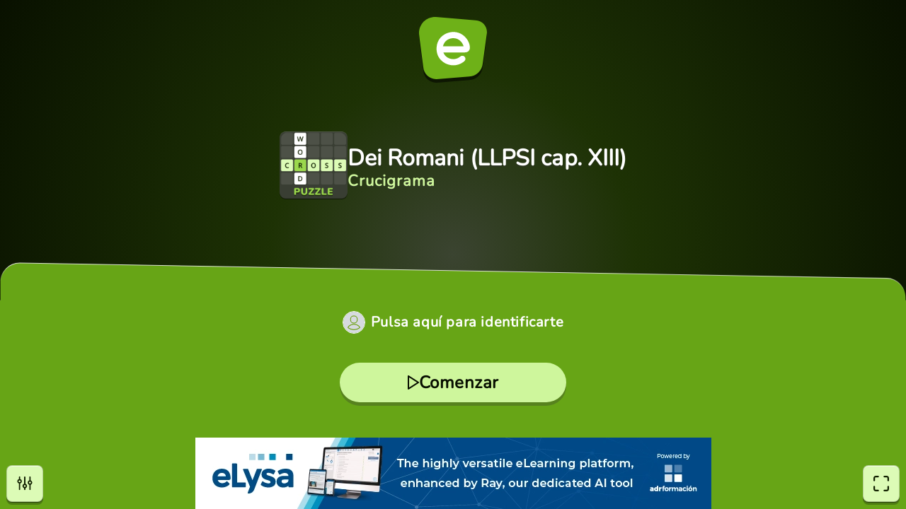

--- FILE ---
content_type: text/html; charset=utf-8
request_url: https://fr.educaplay.com/jeu/9664-dei_romani_llpsi_cap_xiii.html
body_size: 5755
content:


<!DOCTYPE html>
<html lang="es">
<head>
	            <script>(function(w,d,s,l,i){w[l]=w[l]||[];w[l].push({'gtm.start':
new Date().getTime(),event:'gtm.js'});var f=d.getElementsByTagName(s)[0],
j=d.createElement(s),dl=l!='dataLayer'?'&l='+l:'';j.async=true;j.src=
'https://www.googletagmanager.com/gtm.js?id='+i+dl;f.parentNode.insertBefore(j,f);
})(window,document,'script','dataLayer','GTM-WNP3SPG5');</script>

<script>
const cmpID = '241291';
const analyticsUser = false;
const analytics_events = [
{name: 'view_item',params: {
}},

];
</script>

<script>
  const scriptsOutsideIframe = [
    "https://cloud.educaplay.com/r2/js/cmp.js?v=1769425964",
    "https://cloud.educaplay.com/r2/js/gtag.js?v=1769425964",
    "//clickiocmp.com/t/consent_241291.js?lang=fr"
  ];
  const scriptsInsideIframe = [
    "https://cloud.educaplay.com/r2/js/cmp.js?v=1769425964",
    "https://cloud.educaplay.com/r2/js/gtag.js?v=1769425964",
  ];
  const scriptsToLoad = (window.top === window.self) ? scriptsOutsideIframe : scriptsInsideIframe;

  function loadScriptSynchronously(src) {
    const xhr = new XMLHttpRequest();
    xhr.open('GET', src, false);
    xhr.send();
    if (xhr.status === 200) {
        const script = document.createElement('script');
        script.textContent = xhr.responseText;
        document.head.appendChild(script);
    }
  }

  scriptsToLoad.forEach(loadScriptSynchronously);
</script>

<meta charset="UTF-8">
<meta name="viewport" content="width=device-width, initial-scale=1.0" />
<title>Mots Croisés: Dei Romani  (LLPSI cap. XIII) (1º bachillerato)</title>
<meta name="description"
    content="Jeux éducatives (Mots Croisés): Dei Romani  (LLPSI cap. XIII) (1º bachillerato) - Ludus ad capitulum XIII libri c. t. 'Lingua Latina per se illustrata', a H. Orberg conscripti. [U=V]
Los dioses Romanos. Actividad para el cap. XIII y ss. de Familia Romana (LLPSI) [mayúsculas, U=V]">
<style>
    #banner {
        position: fixed;
        justify-content: center;
        align-items: center;
        bottom: 0;
        left: 50%;
        max-width: 100%;
        width: 100%;
        transform: translate(-50%, 0);
        overflow: hidden;
        z-index: 970;
    }

    #banner .blockBanner {
        width: 100%;
        height: 100%;
        text-align: center;
    }

    #banner .blockBanner img {
        vertical-align: bottom;
    }
</style>
    <link rel="apple-touch-icon" sizes="180x180" href="https://cloud.educaplay.com/r2/img/apple-touch-icon.png?v=1769425964">
    <link rel="icon" type="image/webp" sizes="32x32" href="https://cloud.educaplay.com/r2/img/favicon-32x32.webp?v=1769425964">
    <link rel="icon" type="image/webp" sizes="16x16" href="https://cloud.educaplay.com/r2/img/favicon-16x16.webp?v=1769425964">
    <link rel="shortcut icon" href="https://cloud.educaplay.com/r2/favicon.ico?v=1769425964">
    <link rel="manifest" href="//fr.educaplay.com/site.webmanifest">
    <link rel="image_src" href="https://cloud.educaplay.com/r2/img/tipoCRUCIGRAMA.webp?v=1769425964">
    <meta property="og:image" content="https://cloud.educaplay.com/r2/img/og-image.webp?v=1769425964">
    <meta property="og:image:width" content="1200" />
    <meta property="og:image:height" content="630" />
    <link rel="canonical" href="https://fr.educaplay.com/ressources-pedagogiques/9664-dei_romani_llpsi_cap_xiii.html">
    <script>
    const resourcesUrl = 'https://cloud.educaplay.com/r2/';
    window.getResource = function(url) {
        return resourcesUrl + url;
    };
</script><script src="https://cloud.educaplay.com/r2/jsobfuscated/activities/commonV3/activityController.js?v=1769425964" defer></script>
    <link rel="stylesheet" href="https://cloud.educaplay.com/r2/css/hf87y302yhnf.css?v=1769425964">
<script async type="text/javascript" src="//s.clickiocdn.com/t/241291/360_light.js"></script>
<script>
    window.__EDUCAPLAY_GAME_RESULTS = "QloaC0QtGmUaPRsIShoVQlhSXBZMSBYcYglQCwcUXRQbFEJLVVpUUFw8TC9LcjVLNBlRRBlcXQ0NE0QkWSYWKwYJNBlHWURNahsBAFE7ZHABfl9QNBkVGhVcVw4HAFsmVTpWPEteDldbRVJE"

    window.__EDUCAPLAY_GAME_CONFIG = {
        title: "Dei Romani  (LLPSI cap. XIII)",
                    url: "https://fr.educaplay.com/ressources-pedagogiques/9664-dei_romani_llpsi_cap_xiii.html",
                            user: false,
                            texts: {
            common: {"shared":{"loading":"Cargando..."},"main":{"start":"Comenzar","copy":"Todos los derechos reservados","clickHereToIdentifyYourself":"Pulsa aquí para identificarte"},"game":{"lives":"Vidas","points":"Puntos","abandon":"¿Estás seguro de que quieres salir del juego?","question":"Pregunta"},"final":{"gameWinTitle":"¡Has Ganado!","gameWinSubtitle":"¡Enhorabuena!","gameAchievedTitle":"¡Conseguido!","retry":"Reintentar","share":"Compartir","time":"Tiempo","correct":"Aciertos","results":"Resultados","ratingTitle":"Valorar juego","ratingSkip":"Omitir"},"settings":{"title":"Ajustes","sound":"Sonido","generalEffects":"Efectos Generales","specificAudios":"Audios Específicos","info":"Información","print":"Imprimir","abandon":"Abandonar","disableSounds":"¿Estás seguro de que quieres desactivar los audios específicos de este juego?","accept":"Aceptar","cancel":"Cancelar"},"accesibility":{"settings":"Opciones","exitFullscreen":"Salir de pantalla completa","fullscreen":"Pantalla completa"}},
            specific: {"type":"Crucigrama","screen":"Pantalla","word":"Palabras","nextScreen":"Pasar","finish":"Terminar","modalmsgpass":"¿Seguro que quieres pasar al siguiente crucigrama sin sumar los puntos de este?","info_html":"<h2>Objetivo</h2><p>Rellena correctamente todas las casillas del Crucigrama ayudándote, en su caso, de la descripción de cada palabra. Si el autor ha establecido un tiempo máximo o un límite en el número de vidas, tendrás que hacerlo antes de que se acaben el tiempo y/o las vidas.<br>Si el autor ha establecido un número determinado de vidas, cada vez que rellenes de forma incorrecta una de las palabras del crucigrama perderás una vida.<br>Si el autor ha establecido un tiempo máximo para completar cada Crucigrama, cuando se acabe pasarás al siguiente Crucigrama sin poder sumar la puntuación de las palabras no rellenadas. En este caso, también perderás una vida si no son infinitas.<br>El juego acaba cuando rellenas correctamente todas las casillas del último Crucigrama, cuando pierdes todas las vidas, o cuando se te acaba el tiempo en el último Crucigrama.</p><h2>Controles</h2><h3>Ordenador</h3><p>Escribe con el teclado para rellenar cada casilla del crucigrama. También puedes hacerlo copiando el carácter y pegándolo en la casilla activa.<br>Haz clic en cualquier casilla para convertirla en la casilla activa y así poder completarla.<br>Con las flechas del teclado puedes moverte hacia las casillas adyacentes o hacia otra palabra, si estás en una de las letras del extremo.<br>Con las teclas “Tab” o “Enter” puedes moverte hacia la siguiente palabra.<br>Con la tecla “Retroceso” puedes borrar el contenido de la casilla activa y retroceder a la casilla anterior.<br>Pulsa encima de un audio para reproducirlo o pausarlo, o de una imagen para ampliarla.<br>Gira la rueda del ratón para ampliar o reducir la vista. También puedes hacerlo con los botones de navegación “+” o “-”. Haz clic, mantén el botón pulsado y arrastra para desplazar la vista y ver las distintas partes del crucigrama ampliadas. Pulsa en el botón de escalado inicial para volver a la vista inicial.</p><h3>Móvil o Tableta</h3><p>Escribe con el teclado del dispositivo para rellenar cada casilla del crucigrama. También puedes hacerlo copiando el carácter y pegándolo en la casilla activa.<br>Pulsa en cualquier casilla para convertirla en la casilla activa y así poder completarla.<br>Pulsa encima de un audio para reproducirlo o pausarlo, o de una imagen para ampliarla.<br>Despellizca y pellizca con dos dedos en la pantalla para ampliar o reducir la vista, respectivamente. También puedes hacerlo con los botones de navegación “+” o “-”. Mantén el dedo pulsado y arrastra para desplazar la vista y ver las distintas partes del crucigrama ampliadas. Pulsa en el botón de escalado inicial para volver a la vista inicial.</p><h3>Puntuación</h3><p>Empiezas con 0 puntos y vas ganando hasta 100 en función de las palabras que rellenes correctamente. Si el autor ha activado la opción Penalizar errores, también va en función de los intentos que necesites para hacerlo.<br>Si el juego sólo tiene un Crucigrama, se divide la puntuación total por el número de palabras. Por ejemplo, si hay 10 palabras, cada palabra vale 10 puntos.<br>Si hay más de un Crucigrama, primero se divide la puntuación por el número de pantallas (por ejemplo, si hay 4 pantallas, 25 puntos cada pantalla), y luego dentro de cada pantalla se divide la puntuación de esa pantalla por el número de palabras.<br>Si el autor ha activado la opción Penalizar errores, cada vez que rellenas una palabra entera de forma incorrecta, se divide a la mitad la puntuación máxima que puedes obtener en esa palabra. En el segundo fallo, se dividirá por cuatro, y en el tercer fallo, la puntuación de esa palabra pasará a ser de cero.</p>"}
        },
        settings: {
            attempt: false,
                            rating: false,
                        resources: "https://cloud.educaplay.com/recursos/0/9664/",
            videos: "https://videos.educaplay.com/activities/9664/",
            mainResources: "https://cloud.educaplay.com/r2/activitiesassets/",
                            print: {
                    url: "https://fr.educaplay.com/jeuimprimable/9664-dei_romani_llpsi_cap_xiii.html"
                },
                         
                login: {
                    url: "https://fr.educaplay.com/login/?min=true&anonymous=true&redirect=juego&extra=9664,dei_romani_llpsi_cap_xiii"
                },
                        ads: true        },
        assets: ["imagen_3.jpg","imagen_4.jpg","imagen_5.jpg","imagen_1.jpg","imagen_6.jpg","imagen_2.jpg"],
        data: "[base64]/[base64]/GmUMNUUfSl9TFA0ICFRMFl06XTxMIQYKSgwVcxUVGxsBHkElVn0CeEVGGllAFA0LRCUTD2k1"
    }
</script>
            <script src="https://cloud.educaplay.com/r2/activities/CRUCIGRAMA/assets/index-i-lKzuNO.js" type="module"></script>
                <script src="https://cloud.educaplay.com/r2/activities/CRUCIGRAMA/assets/react-uMZ_SJsq.js" type="module"></script>
                <script src="https://cloud.educaplay.com/r2/activities/CRUCIGRAMA/assets/dash.all.min-lXrmwA4s.js" type="module"></script>
                <script src="https://cloud.educaplay.com/r2/activities/CRUCIGRAMA/assets/react-PJT2IH74.js" type="module"></script>
                <script src="https://cloud.educaplay.com/r2/activities/CRUCIGRAMA/assets/Preview-DY0C2V-4.js" type="module"></script>
                <script src="https://cloud.educaplay.com/r2/activities/CRUCIGRAMA/assets/react-CdjoHBF3.js" type="module"></script>
                <script src="https://cloud.educaplay.com/r2/activities/CRUCIGRAMA/assets/react-DSonTOmA.js" type="module"></script>
                <script src="https://cloud.educaplay.com/r2/activities/CRUCIGRAMA/assets/react-ldgMSWXX.js" type="module"></script>
                <script src="https://cloud.educaplay.com/r2/activities/CRUCIGRAMA/assets/react-4W9WmjiP.js" type="module"></script>
                <script src="https://cloud.educaplay.com/r2/activities/CRUCIGRAMA/assets/react-BVvQ9L2c.js" type="module"></script>
                <script src="https://cloud.educaplay.com/r2/activities/CRUCIGRAMA/assets/react-BJIR5dJ2.js" type="module"></script>
                <script src="https://cloud.educaplay.com/r2/activities/CRUCIGRAMA/assets/hls-U9vi_EAs.js" type="module"></script>
                <script src="https://cloud.educaplay.com/r2/activities/CRUCIGRAMA/assets/mixin-BNCxnTRS.js" type="module"></script>
                <link href="https://cloud.educaplay.com/r2/activities/CRUCIGRAMA/assets/main-BimmIxw_.css" rel="stylesheet" type="text/css">
                <script src="https://cloud.educaplay.com/r2/activities/CRUCIGRAMA/assets/main-Ccrs_nBc.js" type="module"></script>
    </head>
<body>
				<div id="banner">
			<div class="blockBanner">
				    <div class="grid-cards__item grid-cards__item--anu grid-cards__item--row3">
        
        <script defer src='//s.clickiocdn.com/t/241291/360_light.js'></script>
        <script class='__lxGc__' type='text/javascript'>
        ((__lxGc__=window.__lxGc__||{'s':{},'b':0})['s']['_241291']=__lxGc__['s']['_241291']||{'b':{}})['b']['_724354']={'i':__lxGc__.b++};
        </script>
        <script defer src='//s.clickiocdn.com/t/241291/360_light.js'></script>
        <script class='__lxGc__' type='text/javascript'>
        ((__lxGc__=window.__lxGc__||{'s':{},'b':0})['s']['_241291']=__lxGc__['s']['_241291']||{'b':{}})['b']['_724350']={'i':__lxGc__.b++};
        </script>
        
                                                                            <a class="hf87y302yhnf" href="https://www.adrformacion.com/elysa/elysa.html?utm_source=educaplay&utm_medium=banner&utm_campaign=2025_12_educaplay&utm_content=banner3EN" target="_blank" rel="nofollow">
            <img alt="" src="https://cloud.educaplay.com/r2/img/adrformacionLong3_fr.webp?v=1769425964">
        </a>
    </div>
			</div>
		</div>
		<div id="root"></div>
</body></html>

--- FILE ---
content_type: application/javascript
request_url: https://cloud.educaplay.com/r2/activities/CRUCIGRAMA/assets/Preview-DY0C2V-4.js
body_size: 773
content:
import{r as h,R as n}from"./main-Ccrs_nBc.js";try{let e=typeof window<"u"?window:typeof global<"u"?global:typeof globalThis<"u"?globalThis:typeof self<"u"?self:{},a=new e.Error().stack;a&&(e._sentryDebugIds=e._sentryDebugIds||{},e._sentryDebugIds[a]="63d1d33e-b3dc-4312-86ab-23cca045279f",e._sentryDebugIdIdentifier="sentry-dbid-63d1d33e-b3dc-4312-86ab-23cca045279f")}catch{}const c="64px",u={},k=({src:e,light:a,oEmbedUrl:o,onClickPreview:r,playIcon:m,previewTabIndex:I,previewAriaLabel:f})=>{const[p,s]=h.useState(null);h.useEffect(()=>{!e||!a||!o||_({src:e,light:a,oEmbedUrl:o})},[e,a,o]);const _=async({src:t,light:i,oEmbedUrl:E})=>{if(n.isValidElement(i))return;if(typeof i=="string"){s(i);return}if(u[t]){s(u[t]);return}s(null);const b=await(await fetch(E.replace("{url}",t))).json();if(b.thumbnail_url){const g=b.thumbnail_url.replace("height=100","height=480").replace("-d_295x166","-d_640");s(g),u[t]=g}},w=t=>{(t.key==="Enter"||t.key===" ")&&(r==null||r(t))},x=t=>{r==null||r(t)},d=n.isValidElement(a),y={display:"flex",alignItems:"center",justifyContent:"center"},l={preview:{width:"100%",height:"100%",backgroundImage:p&&!d?`url(${p})`:void 0,backgroundSize:"cover",backgroundPosition:"center",cursor:"pointer",...y},shadow:{background:"radial-gradient(rgb(0, 0, 0, 0.3), rgba(0, 0, 0, 0) 60%)",borderRadius:c,width:c,height:c,position:d?"absolute":void 0,...y},playIcon:{borderStyle:"solid",borderWidth:"16px 0 16px 26px",borderColor:"transparent transparent transparent white",marginLeft:"7px"}},v=n.createElement("div",{style:l.shadow,className:"react-player__shadow"},n.createElement("div",{style:l.playIcon,className:"react-player__play-icon"}));return n.createElement("div",{style:l.preview,className:"react-player__preview",tabIndex:I,onClick:x,onKeyPress:w,...f?{"aria-label":f}:{}},d?a:null,m||v)};var S=k;export{S as default};
//# sourceMappingURL=Preview-DY0C2V-4.js.map


--- FILE ---
content_type: application/javascript
request_url: https://cloud.educaplay.com/r2/activities/CRUCIGRAMA/assets/react-ldgMSWXX.js
body_size: 3827
content:
var rt=Object.defineProperty;var V=e=>{throw TypeError(e)};var at=(e,i,t)=>i in e?rt(e,i,{enumerable:!0,configurable:!0,writable:!0,value:t}):e[i]=t;var R=(e,i,t)=>at(e,typeof i!="symbol"?i+"":i,t),q=(e,i,t)=>i.has(e)||V("Cannot "+t);var s=(e,i,t)=>(q(e,i,"read from private field"),t?t.call(e):i.get(e)),d=(e,i,t)=>i.has(e)?V("Cannot add the same private member more than once"):i instanceof WeakSet?i.add(e):i.set(e,t),l=(e,i,t,n)=>(q(e,i,"write to private field"),n?n.call(e,t):i.set(e,t),t),T=(e,i,t)=>(q(e,i,"access private method"),t);import{R as lt}from"./main-Ccrs_nBc.js";try{let e=typeof window<"u"?window:typeof global<"u"?global:typeof globalThis<"u"?globalThis:typeof self<"u"?self:{},i=new e.Error().stack;i&&(e._sentryDebugIds=e._sentryDebugIds||{},e._sentryDebugIds[i]="362caa3b-ed40-4f5b-ae6e-ee1e0a782586",e._sentryDebugIdIdentifier="sentry-dbid-362caa3b-ed40-4f5b-ae6e-ee1e0a782586")}catch{}const Y="https://player.twitch.tv",ut=/(?:www\.|go\.)?twitch\.tv\/(?:videos?\/|\?video=)(\d+)($|\?)/,ct=/(?:www\.|go\.)?twitch\.tv\/([a-zA-Z0-9_]+)($|\?)/,Z={IDLE:"Idle",ENDED:"Ended"},H={PAUSE:2,PLAY:3,SEEK:4,SET_MUTED:10,SET_VOLUME:11};function G(e,i={}){const t={src:nt(e,i),frameborder:"0",width:"100%",height:"100%",allow:"accelerometer; fullscreen; autoplay; encrypted-media; picture-in-picture;",sandbox:"allow-modals allow-scripts allow-same-origin allow-popups allow-popups-to-escape-sandbox",scrolling:"no"};return i.config&&(t["data-config"]=JSON.stringify(i.config)),`
    <style>
      :host {
        display: inline-block;
        min-width: 300px;
        min-height: 150px;
        position: relative;
      }
      iframe {
        position: absolute;
        top: 0;
        left: 0;
        width: 100%;
        height: 100%;
      }
      :host(:not([controls])) {
        pointer-events: none;
      }
    </style>
    <iframe${ht(t)}></iframe>
  `}function nt(e,i){var t;if(!e.src)return;const n=e.src.match(ut),u=e.src.match(ct),h={parent:(t=globalThis.location)==null?void 0:t.hostname,controls:e.controls===""?null:!1,autoplay:e.autoplay===""?null:!1,muted:e.muted,preload:e.preload,...i.config};if(n){const v=n[1];return`${Y}/?video=v${v}&${X(h)}`}else if(u){const v=u[1];return`${Y}/?channel=${v}&${X(h)}`}return""}var L,P,b,o,O,N,k,D,A,S,I,$,m,M,st;class C extends(globalThis.HTMLElement??class{}){constructor(){super();d(this,m);R(this,"loadComplete",new tt);d(this,L);d(this,P);d(this,b);d(this,o,{});d(this,O,0);d(this,N,!1);d(this,k,1);d(this,D,!this.autoplay);d(this,A,!1);d(this,S,0);d(this,I,null);d(this,$,async t=>{var n,u,h,v;if(!s(this,b).contentWindow)return;const{data:f,source:W}=t;if(W===s(this,b).contentWindow){if(f.namespace==="twitch-embed")await new Promise(_=>setTimeout(_,10)),f.eventName==="ready"?(this.dispatchEvent(new Event("loadcomplete")),this.loadComplete.resolve(),l(this,S,1),this.dispatchEvent(new Event("loadedmetadata"))):f.eventName==="seek"?(l(this,A,!0),this.dispatchEvent(new Event("seeking"))):f.eventName==="playing"?(s(this,A)&&(l(this,A,!1),this.dispatchEvent(new Event("seeked"))),l(this,S,3),this.dispatchEvent(new Event("playing"))):this.dispatchEvent(new Event(f.eventName));else if(f.namespace==="twitch-embed-player-proxy"&&f.eventName==="UPDATE_STATE"){const _=s(this,o).duration,y=s(this,o).currentTime,x=s(this,o).volume,U=s(this,o).muted,p=(u=(n=s(this,o).stats)==null?void 0:n.videoStats)==null?void 0:u.bufferSize;l(this,o,{...s(this,o),...f.params}),_!==s(this,o).duration&&this.dispatchEvent(new Event("durationchange")),y!==s(this,o).currentTime&&this.dispatchEvent(new Event("timeupdate")),(x!==s(this,o).volume||U!==s(this,o).muted)&&(s(this,o).volume!==void 0&&l(this,k,s(this,o).volume),s(this,o).muted!==void 0&&l(this,N,s(this,o).muted),this.dispatchEvent(new Event("volumechange"))),p!==((v=(h=s(this,o).stats)==null?void 0:h.videoStats)==null?void 0:v.bufferSize)&&this.dispatchEvent(new Event("progress"))}}});T(this,m,st).call(this,"config")}get config(){return s(this,I)}set config(t){l(this,I,t)}async load(){if(s(this,L))return;this.shadowRoot||this.attachShadow({mode:"open"});const t=!s(this,P);if(s(this,P)&&(this.loadComplete=new tt),l(this,P,!0),await l(this,L,Promise.resolve()),l(this,L,null),l(this,S,0),this.dispatchEvent(new Event("emptied")),!this.src){this.shadowRoot.innerHTML="",globalThis.removeEventListener("message",s(this,$));return}this.dispatchEvent(new Event("loadstart"));let n=this.shadowRoot.querySelector("iframe");const u=dt(this.attributes);t&&n&&l(this,I,JSON.parse(n.getAttribute("data-config")||"{}")),(!(n!=null&&n.src)||n.src!==nt(u,this))&&(this.shadowRoot.innerHTML=G(u,this),n=this.shadowRoot.querySelector("iframe")),l(this,b,n),globalThis.addEventListener("message",s(this,$))}attributeChangedCallback(t,n,u){if(n!==u)switch(t){case"src":case"controls":{this.load();break}}}getVideoPlaybackQuality(){return s(this,o).stats.videoStats}get src(){return this.getAttribute("src")}set src(t){this.setAttribute("src",t)}get readyState(){return s(this,S)}get seeking(){return s(this,A)}get buffered(){var t,n;return pt(0,((n=(t=s(this,o).stats)==null?void 0:t.videoStats)==null?void 0:n.bufferSize)??0)}get paused(){return s(this,o).playback?s(this,o).playback===Z.IDLE:s(this,D)}get ended(){return s(this,o).playback?s(this,o).playback===Z.ENDED:!1}get duration(){return s(this,o).duration??NaN}get autoplay(){return this.hasAttribute("autoplay")}set autoplay(t){this.autoplay!=t&&this.toggleAttribute("autoplay",!!t)}get controls(){return this.hasAttribute("controls")}set controls(t){this.controls!=t&&this.toggleAttribute("controls",!!t)}get currentTime(){return s(this,o).currentTime?s(this,o).currentTime:s(this,O)}set currentTime(t){l(this,O,t),this.loadComplete.then(()=>{T(this,m,M).call(this,H.SEEK,t)})}get defaultMuted(){return this.hasAttribute("muted")}set defaultMuted(t){this.toggleAttribute("muted",!!t)}get loop(){return this.hasAttribute("loop")}set loop(t){this.toggleAttribute("loop",!!t)}get muted(){return s(this,N)}set muted(t){l(this,N,t),this.loadComplete.then(()=>{T(this,m,M).call(this,H.SET_MUTED,t)})}get volume(){return s(this,k)}set volume(t){l(this,k,t),this.loadComplete.then(()=>{T(this,m,M).call(this,H.SET_VOLUME,t)})}get playsInline(){return this.hasAttribute("playsinline")}set playsInline(t){this.toggleAttribute("playsinline",!!t)}play(){l(this,D,!1),T(this,m,M).call(this,H.PLAY)}pause(){l(this,D,!0),T(this,m,M).call(this,H.PAUSE)}}L=new WeakMap,P=new WeakMap,b=new WeakMap,o=new WeakMap,O=new WeakMap,N=new WeakMap,k=new WeakMap,D=new WeakMap,A=new WeakMap,S=new WeakMap,I=new WeakMap,$=new WeakMap,m=new WeakSet,M=function(t,n){if(!s(this,b).contentWindow)return;const u={eventName:t,params:n,namespace:"twitch-embed-player-proxy"};s(this,b).contentWindow.postMessage(u,Y)},st=function(t){if(Object.prototype.hasOwnProperty.call(this,t)){const n=this[t];delete this[t],this[t]=n}},R(C,"getTemplateHTML",G),R(C,"shadowRootOptions",{mode:"open"}),R(C,"observedAttributes",["autoplay","controls","loop","muted","playsinline","preload","src"]);function dt(e){let i={};for(let t of e)i[t.name]=t.value;return i}function ht(e){let i="";for(const t in e){const n=e[t];n===""?i+=` ${J(t)}`:i+=` ${J(t)}="${J(`${n}`)}"`}return i}function J(e){return e.replace(/&/g,"&amp;").replace(/</g,"&lt;").replace(/>/g,"&gt;").replace(/"/g,"&quot;").replace(/'/g,"&apos;").replace(/`/g,"&#x60;")}function X(e){return String(new URLSearchParams(ft(e)))}function ft(e){let i={};for(let t in e){let n=e[t];n===!0||n===""?i[t]=!0:n===!1?i[t]=!1:n!=null&&(i[t]=n)}return i}class tt extends Promise{constructor(i=()=>{}){let t,n;super((u,h)=>{i(u,h),t=u,n=h}),this.resolve=t,this.reject=n}}function pt(e,i){return Array.isArray(e)?K(e):i==null||i===0?K([[0,0]]):K([[e,i]])}function K(e){return Object.defineProperties(e,{start:{value:i=>e[i][0]},end:{value:i=>e[i][1]}}),e}globalThis.customElements&&!globalThis.customElements.get("twitch-video")&&globalThis.customElements.define("twitch-video",C);var mt=C,vt=new Set(["style","children","ref","key","suppressContentEditableWarning","suppressHydrationWarning","dangerouslySetInnerHTML"]),gt={className:"class",htmlFor:"for"};function ot(e){return e.toLowerCase()}function et(e){if(typeof e=="boolean")return e?"":void 0;if(typeof e!="function"&&!(typeof e=="object"&&e!==null))return e}function bt({react:e,tagName:i,elementClass:t,events:n,displayName:u,defaultProps:h,toAttributeName:v=ot,toAttributeValue:f=et}){const W=Number.parseInt(e.version)>=19,B=e.forwardRef((_,y)=>{var x,U;const p=e.useRef(null),z=e.useRef(new Map),F={},Q={},w={},j={};for(const[r,a]of Object.entries(_)){if(vt.has(r)){w[r]=a;continue}const c=v(gt[r]??r);if(t.prototype&&r in t.prototype&&!(r in(((x=globalThis.HTMLElement)==null?void 0:x.prototype)??{}))&&!((U=t.observedAttributes)!=null&&U.some(E=>E===c))){j[r]=a;continue}if(r.startsWith("on")){F[r]=a;continue}const g=f(a);if(c&&g!=null&&(Q[c]=String(g),W||(w[c]=g)),c&&W){const E=et(a);g!==E?w[c]=g:w[c]=a}}if(typeof window<"u"){for(const r in F){const a=F[r],c=r.endsWith("Capture"),g=((n==null?void 0:n[r])??r.slice(2).toLowerCase()).slice(0,c?-7:void 0);e.useLayoutEffect(()=>{const E=p==null?void 0:p.current;if(!(!E||typeof a!="function"))return E.addEventListener(g,a,c),()=>{E.removeEventListener(g,a,c)}},[p==null?void 0:p.current,a])}e.useLayoutEffect(()=>{if(p.current===null)return;const r=new Map;for(const a in j)it(p.current,a,j[a]),z.current.delete(a),r.set(a,j[a]);for(const[a,c]of z.current)it(p.current,a,void 0);z.current=r})}if(typeof window>"u"&&(t!=null&&t.getTemplateHTML)&&(t!=null&&t.shadowRootOptions)){const{mode:r,delegatesFocus:a}=t.shadowRootOptions,c=e.createElement("template",{shadowrootmode:r,shadowrootdelegatesfocus:a,dangerouslySetInnerHTML:{__html:t.getTemplateHTML(Q,_)}});w.children=[c,w.children]}return e.createElement(i,{...h,...w,ref:e.useCallback(r=>{p.current=r,typeof y=="function"?y(r):y!==null&&(y.current=r)},[y])})});return B.displayName=u??t.name,B}function it(e,i,t){var n;e[i]=t,t==null&&i in(((n=globalThis.HTMLElement)==null?void 0:n.prototype)??{})&&e.removeAttribute(i)}var Et=bt({react:lt,tagName:"twitch-video",elementClass:mt,toAttributeName(e){return e==="muted"?"":e==="defaultMuted"?"muted":ot(e)}});/*! Bundled license information:

ce-la-react/dist/ce-la-react.js:
  (**
   * @license
   * Copyright 2018 Google LLC
   * SPDX-License-Identifier: BSD-3-Clause
   *
   * Modified version of `@lit/react` for vanilla custom elements with support for SSR.
   *)
*/export{Et as default};
//# sourceMappingURL=react-ldgMSWXX.js.map
